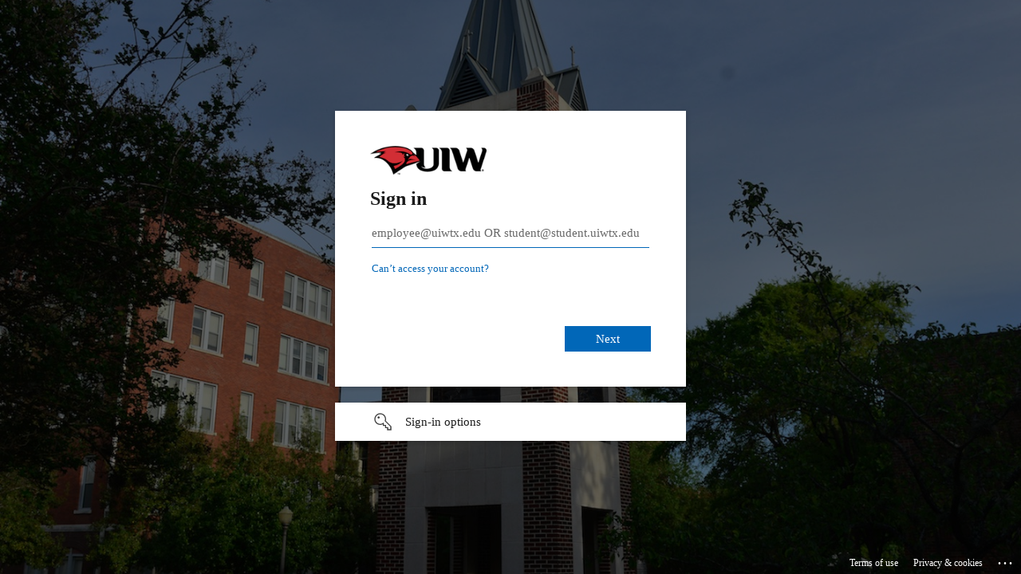

--- FILE ---
content_type: text/html; charset=utf-8
request_url: https://login.microsoftonline.com/0625d309-c5bc-4120-9828-ea3d7071af19/saml2?SAMLRequest=fZJNU8IwEIb%2FSif3kg%2BL0AxlBuUgM34wUj14cdKwQGbSpGZT0H9voTrqQU457O7z7vtuJqhq28hZG3fuEd5awJi819ahPBUK0gYnvUKD0qkaUEYtV7O7WykGTDbBR6%2B9JckMEUI03l17h20NYQVhbzQ8Pd4WZBdjg5JS1YkMtmYPTWsRBtrXtDUHQVc7U1XeQldF9PSIF3T5sCpJMu%2F2MU4dyT8c67fGDWqjg0e%2Fid5Z43ocuxTD9QXLUz2sdJpxwdJ8LMYpqIv1iI242vCcHo0JkizmBXllsBYbBToXwyoDkW1U92ZjXlUZZwqqrg2xhYXDqFwsiGAiS9ko5XnJhzLLJeMvJFl%2B5XBl3Nq47fnQqr4J5U1ZLtPe5jMEPFnsGsh0ctxQnoTDr2Ocx6rvC5Dp%2F3lP6C90r9PI%2B461mC%2B9NfojmVnrD9cBVISCcEKn%2FcjfHzL9BA%3D%3D&RelayState=ss%3Amem%3A4bb45ee2e341bc1008ba724ea89a7eaad24ad4c68c73057a60bd8553c042b885&sso_reload=true
body_size: 14842
content:


<!-- Copyright (C) Microsoft Corporation. All rights reserved. -->
<!DOCTYPE html>
<html dir="ltr" class="" lang="en">
<head>
    <title>Sign in to your account</title>
    <meta http-equiv="Content-Type" content="text/html; charset=UTF-8">
    <meta http-equiv="X-UA-Compatible" content="IE=edge">
    <meta name="viewport" content="width=device-width, initial-scale=1.0, maximum-scale=2.0, user-scalable=yes">
    <meta http-equiv="Pragma" content="no-cache">
    <meta http-equiv="Expires" content="-1">
    <link rel="preconnect" href="https://aadcdn.msftauth.net" crossorigin>
<meta http-equiv="x-dns-prefetch-control" content="on">
<link rel="dns-prefetch" href="//aadcdn.msftauth.net">
<link rel="dns-prefetch" href="//aadcdn.msauth.net">

    <meta name="PageID" content="ConvergedSignIn" />
    <meta name="SiteID" content="" />
    <meta name="ReqLC" content="1033" />
    <meta name="LocLC" content="en-US" />


        <meta name="format-detection" content="telephone=no" />

    <noscript>
        <meta http-equiv="Refresh" content="0; URL=https://login.microsoftonline.com/jsdisabled" />
    </noscript>

    
    
<meta name="robots" content="none" />

<script type="text/javascript" nonce='5bFaPE0fUUW_lbcZl7A2bg'>//<![CDATA[
$Config={"fShowPersistentCookiesWarning":false,"urlMsaSignUp":"https://login.live.com/oauth20_authorize.srf?scope=openid+profile+email+offline_access\u0026response_type=code\u0026client_id=51483342-085c-4d86-bf88-cf50c7252078\u0026response_mode=form_post\u0026redirect_uri=https%3a%2f%2flogin.microsoftonline.com%2fcommon%2ffederation%2foauth2msa\u0026state=[base64]\u0026estsfed=1\u0026uaid=dec991ae5e6843918c76970b979802f0\u0026signup=1\u0026lw=1\u0026fl=easi2\u0026fci=https%3a%2f%2fauth.givepulse.com","urlMsaLogout":"https://login.live.com/logout.srf?iframed_by=https%3a%2f%2flogin.microsoftonline.com","urlOtherIdpForget":"https://login.live.com/forgetme.srf?iframed_by=https%3a%2f%2flogin.microsoftonline.com","showCantAccessAccountLink":true,"arrExternalTrustedRealmFederatedIdps":[{"IdpType":400,"IdpSignInUrl":"https://login.live.com/oauth20_authorize.srf?scope=openid+profile+email+offline_access\u0026response_type=code\u0026client_id=51483342-085c-4d86-bf88-cf50c7252078\u0026response_mode=form_post\u0026redirect_uri=https%3a%2f%2flogin.microsoftonline.com%2fcommon%2ffederation%2foauth2msa\u0026state=[base64]\u0026estsfed=1\u0026uaid=dec991ae5e6843918c76970b979802f0\u0026fci=https%3a%2f%2fauth.givepulse.com\u0026idp_hint=github.com","DisplayName":"GitHub","Promoted":false}],"fEnableShowResendCode":true,"iShowResendCodeDelay":90000,"sSMSCtryPhoneData":"AF~Afghanistan~93!!!AX~Åland Islands~358!!!AL~Albania~355!!!DZ~Algeria~213!!!AS~American Samoa~1!!!AD~Andorra~376!!!AO~Angola~244!!!AI~Anguilla~1!!!AG~Antigua and Barbuda~1!!!AR~Argentina~54!!!AM~Armenia~374!!!AW~Aruba~297!!!AC~Ascension Island~247!!!AU~Australia~61!!!AT~Austria~43!!!AZ~Azerbaijan~994!!!BS~Bahamas~1!!!BH~Bahrain~973!!!BD~Bangladesh~880!!!BB~Barbados~1!!!BY~Belarus~375!!!BE~Belgium~32!!!BZ~Belize~501!!!BJ~Benin~229!!!BM~Bermuda~1!!!BT~Bhutan~975!!!BO~Bolivia~591!!!BQ~Bonaire~599!!!BA~Bosnia and Herzegovina~387!!!BW~Botswana~267!!!BR~Brazil~55!!!IO~British Indian Ocean Territory~246!!!VG~British Virgin Islands~1!!!BN~Brunei~673!!!BG~Bulgaria~359!!!BF~Burkina Faso~226!!!BI~Burundi~257!!!CV~Cabo Verde~238!!!KH~Cambodia~855!!!CM~Cameroon~237!!!CA~Canada~1!!!KY~Cayman Islands~1!!!CF~Central African Republic~236!!!TD~Chad~235!!!CL~Chile~56!!!CN~China~86!!!CX~Christmas Island~61!!!CC~Cocos (Keeling) Islands~61!!!CO~Colombia~57!!!KM~Comoros~269!!!CG~Congo~242!!!CD~Congo (DRC)~243!!!CK~Cook Islands~682!!!CR~Costa Rica~506!!!CI~Côte d\u0027Ivoire~225!!!HR~Croatia~385!!!CU~Cuba~53!!!CW~Curaçao~599!!!CY~Cyprus~357!!!CZ~Czechia~420!!!DK~Denmark~45!!!DJ~Djibouti~253!!!DM~Dominica~1!!!DO~Dominican Republic~1!!!EC~Ecuador~593!!!EG~Egypt~20!!!SV~El Salvador~503!!!GQ~Equatorial Guinea~240!!!ER~Eritrea~291!!!EE~Estonia~372!!!ET~Ethiopia~251!!!FK~Falkland Islands~500!!!FO~Faroe Islands~298!!!FJ~Fiji~679!!!FI~Finland~358!!!FR~France~33!!!GF~French Guiana~594!!!PF~French Polynesia~689!!!GA~Gabon~241!!!GM~Gambia~220!!!GE~Georgia~995!!!DE~Germany~49!!!GH~Ghana~233!!!GI~Gibraltar~350!!!GR~Greece~30!!!GL~Greenland~299!!!GD~Grenada~1!!!GP~Guadeloupe~590!!!GU~Guam~1!!!GT~Guatemala~502!!!GG~Guernsey~44!!!GN~Guinea~224!!!GW~Guinea-Bissau~245!!!GY~Guyana~592!!!HT~Haiti~509!!!HN~Honduras~504!!!HK~Hong Kong SAR~852!!!HU~Hungary~36!!!IS~Iceland~354!!!IN~India~91!!!ID~Indonesia~62!!!IR~Iran~98!!!IQ~Iraq~964!!!IE~Ireland~353!!!IM~Isle of Man~44!!!IL~Israel~972!!!IT~Italy~39!!!JM~Jamaica~1!!!JP~Japan~81!!!JE~Jersey~44!!!JO~Jordan~962!!!KZ~Kazakhstan~7!!!KE~Kenya~254!!!KI~Kiribati~686!!!KR~Korea~82!!!KW~Kuwait~965!!!KG~Kyrgyzstan~996!!!LA~Laos~856!!!LV~Latvia~371!!!LB~Lebanon~961!!!LS~Lesotho~266!!!LR~Liberia~231!!!LY~Libya~218!!!LI~Liechtenstein~423!!!LT~Lithuania~370!!!LU~Luxembourg~352!!!MO~Macao SAR~853!!!MG~Madagascar~261!!!MW~Malawi~265!!!MY~Malaysia~60!!!MV~Maldives~960!!!ML~Mali~223!!!MT~Malta~356!!!MH~Marshall Islands~692!!!MQ~Martinique~596!!!MR~Mauritania~222!!!MU~Mauritius~230!!!YT~Mayotte~262!!!MX~Mexico~52!!!FM~Micronesia~691!!!MD~Moldova~373!!!MC~Monaco~377!!!MN~Mongolia~976!!!ME~Montenegro~382!!!MS~Montserrat~1!!!MA~Morocco~212!!!MZ~Mozambique~258!!!MM~Myanmar~95!!!NA~Namibia~264!!!NR~Nauru~674!!!NP~Nepal~977!!!NL~Netherlands~31!!!NC~New Caledonia~687!!!NZ~New Zealand~64!!!NI~Nicaragua~505!!!NE~Niger~227!!!NG~Nigeria~234!!!NU~Niue~683!!!NF~Norfolk Island~672!!!KP~North Korea~850!!!MK~North Macedonia~389!!!MP~Northern Mariana Islands~1!!!NO~Norway~47!!!OM~Oman~968!!!PK~Pakistan~92!!!PW~Palau~680!!!PS~Palestinian Authority~970!!!PA~Panama~507!!!PG~Papua New Guinea~675!!!PY~Paraguay~595!!!PE~Peru~51!!!PH~Philippines~63!!!PL~Poland~48!!!PT~Portugal~351!!!PR~Puerto Rico~1!!!QA~Qatar~974!!!RE~Réunion~262!!!RO~Romania~40!!!RU~Russia~7!!!RW~Rwanda~250!!!BL~Saint Barthélemy~590!!!KN~Saint Kitts and Nevis~1!!!LC~Saint Lucia~1!!!MF~Saint Martin~590!!!PM~Saint Pierre and Miquelon~508!!!VC~Saint Vincent and the Grenadines~1!!!WS~Samoa~685!!!SM~San Marino~378!!!ST~São Tomé and Príncipe~239!!!SA~Saudi Arabia~966!!!SN~Senegal~221!!!RS~Serbia~381!!!SC~Seychelles~248!!!SL~Sierra Leone~232!!!SG~Singapore~65!!!SX~Sint Maarten~1!!!SK~Slovakia~421!!!SI~Slovenia~386!!!SB~Solomon Islands~677!!!SO~Somalia~252!!!ZA~South Africa~27!!!SS~South Sudan~211!!!ES~Spain~34!!!LK~Sri Lanka~94!!!SH~St Helena, Ascension, and Tristan da Cunha~290!!!SD~Sudan~249!!!SR~Suriname~597!!!SJ~Svalbard~47!!!SZ~Swaziland~268!!!SE~Sweden~46!!!CH~Switzerland~41!!!SY~Syria~963!!!TW~Taiwan~886!!!TJ~Tajikistan~992!!!TZ~Tanzania~255!!!TH~Thailand~66!!!TL~Timor-Leste~670!!!TG~Togo~228!!!TK~Tokelau~690!!!TO~Tonga~676!!!TT~Trinidad and Tobago~1!!!TA~Tristan da Cunha~290!!!TN~Tunisia~216!!!TR~Turkey~90!!!TM~Turkmenistan~993!!!TC~Turks and Caicos Islands~1!!!TV~Tuvalu~688!!!VI~U.S. Virgin Islands~1!!!UG~Uganda~256!!!UA~Ukraine~380!!!AE~United Arab Emirates~971!!!GB~United Kingdom~44!!!US~United States~1!!!UY~Uruguay~598!!!UZ~Uzbekistan~998!!!VU~Vanuatu~678!!!VA~Vatican City~39!!!VE~Venezuela~58!!!VN~Vietnam~84!!!WF~Wallis and Futuna~681!!!YE~Yemen~967!!!ZM~Zambia~260!!!ZW~Zimbabwe~263","fUseInlinePhoneNumber":true,"fDetectBrowserCapabilities":true,"fUseMinHeight":true,"fShouldSupportTargetCredentialForRecovery":true,"fAvoidNewOtcGenerationWhenAlreadySent":true,"fUseCertificateInterstitialView":true,"fIsPasskeySupportEnabled":true,"arrPromotedFedCredTypes":[],"fShowUserAlreadyExistErrorHandling":true,"fBlockOnAppleEmailClaimError":true,"fIsVerifiableCredentialsSupportEnabled":true,"iVerifiableCredentialPresentationPollingIntervalSeconds":0.5,"iVerifiableCredentialPresentationPollingTimeoutSeconds":300,"fIsQrPinEnabled":true,"fPasskeyAssertionRedirect":true,"fFixUrlExternalIdpFederation":true,"fEnableBackButtonBugFix":true,"fEnableTotalLossRecovery":true,"fUpdatePromotedCredTypesOrder":true,"fUseNewPromotedCredsComponent":true,"urlSessionState":"https://login.microsoftonline.com/common/DeviceCodeStatus","urlResetPassword":"https://passwordreset.microsoftonline.com/?ru=https%3a%2f%2flogin.microsoftonline.com%2f0625d309-c5bc-4120-9828-ea3d7071af19%2freprocess%3fctx%[base64]\u0026mkt=en-US\u0026hosted=0\u0026device_platform=macOS","urlMsaResetPassword":"https://account.live.com/password/reset?wreply=https%3a%2f%2flogin.microsoftonline.com%2f0625d309-c5bc-4120-9828-ea3d7071af19%2freprocess%3fctx%[base64]\u0026mkt=en-US","fFixUrlResetPassword":true,"urlGetCredentialType":"https://login.microsoftonline.com/common/GetCredentialType?mkt=en-US","urlGetRecoveryCredentialType":"https://login.microsoftonline.com/common/getrecoverycredentialtype?mkt=en-US","urlGetOneTimeCode":"https://login.microsoftonline.com/common/GetOneTimeCode","urlLogout":"https://login.microsoftonline.com/0625d309-c5bc-4120-9828-ea3d7071af19/uxlogout","urlForget":"https://login.microsoftonline.com/forgetuser","urlDisambigRename":"https://go.microsoft.com/fwlink/p/?LinkID=733247","urlGoToAADError":"https://login.live.com/oauth20_authorize.srf?scope=openid+profile+email+offline_access\u0026response_type=code\u0026client_id=51483342-085c-4d86-bf88-cf50c7252078\u0026response_mode=form_post\u0026redirect_uri=https%3a%2f%2flogin.microsoftonline.com%2fcommon%2ffederation%2foauth2msa\u0026state=[base64]\u0026estsfed=1\u0026uaid=dec991ae5e6843918c76970b979802f0\u0026fci=https%3a%2f%2fauth.givepulse.com","urlDeviceFingerprinting":"","urlPIAEndAuth":"https://login.microsoftonline.com/common/PIA/EndAuth","urlStartTlr":"https://login.microsoftonline.com/0625d309-c5bc-4120-9828-ea3d7071af19/tlr/start","fKMSIEnabled":false,"iLoginMode":1,"fAllowPhoneSignIn":true,"fAllowPhoneInput":true,"fAllowSkypeNameLogin":true,"iMaxPollErrors":5,"iPollingTimeout":300,"srsSuccess":true,"fShowSwitchUser":true,"arrValErrs":["50058"],"sErrorCode":"50058","sWAMExtension":"ppnbnpeolgkicgegkbkbjmhlideopiji","sWAMChannel":"53ee284d-920a-4b59-9d30-a60315b26836","sErrTxt":"","sResetPasswordPrefillParam":"username","onPremPasswordValidationConfig":{"isUserRealmPrecheckEnabled":true},"fSwitchDisambig":true,"iRemoteNgcPollingType":2,"fUseNewNoPasswordTypes":true,"urlAadSignup":"https://signup.microsoft.com/signup?sku=teams_commercial_trial\u0026origin=ests\u0026culture=en-US","sCloudInstanceName":"microsoftonline.com","fShowSignInOptionsAsButton":true,"fUseNewPhoneSignInError":true,"fIsUpdatedAutocompleteEnabled":true,"fActivateFocusOnApprovalNumberRemoteNGC":true,"fIsPasskey":true,"fEnableDFPIntegration":true,"fEnableCenterFocusedApprovalNumber":true,"fShowPassKeyErrorUCP":true,"fFixPhoneDisambigSignupRedirect":true,"fEnableQrCodeA11YFixes":true,"fEnablePasskeyAwpError":true,"fEnableAuthenticatorTimeoutFix":true,"fEnablePasskeyAutofillUI":true,"sCrossDomainCanary":"[base64]","arrExcludedDisplayNames":["unknown"],"fFixShowRevealPassword":true,"fRemoveTLRFragment":true,"iMaxStackForKnockoutAsyncComponents":10000,"fShowButtons":true,"urlCdn":"https://aadcdn.msftauth.net/shared/1.0/","urlDefaultFavicon":"https://aadcdn.msftauth.net/shared/1.0/content/images/favicon_a_eupayfgghqiai7k9sol6lg2.ico","urlFooterTOU":"https://www.microsoft.com/en-US/servicesagreement/","urlFooterPrivacy":"https://privacy.microsoft.com/en-US/privacystatement","urlPost":"https://login.microsoftonline.com/0625d309-c5bc-4120-9828-ea3d7071af19/login","urlPostAad":"https://login.microsoftonline.com/0625d309-c5bc-4120-9828-ea3d7071af19/login","urlPostMsa":"https://login.live.com/ppsecure/partnerpost.srf?scope=openid+profile+email+offline_access\u0026response_type=code\u0026client_id=51483342-085c-4d86-bf88-cf50c7252078\u0026response_mode=form_post\u0026redirect_uri=https%3a%2f%2flogin.microsoftonline.com%2fcommon%2ffederation%2foauth2msa\u0026state=[base64]\u0026flow=fido\u0026estsfed=1\u0026uaid=dec991ae5e6843918c76970b979802f0\u0026fci=https%3a%2f%2fauth.givepulse.com","urlRefresh":"https://login.microsoftonline.com/0625d309-c5bc-4120-9828-ea3d7071af19/reprocess?ctx=[base64]","urlCancel":"https://auth.givepulse.com/uiw2/Shibboleth.sso/SAML2/POST?error=access_denied\u0026error_subcode=cancel\u0026state=ss%3amem%3a4bb45ee2e341bc1008ba724ea89a7eaad24ad4c68c73057a60bd8553c042b885","urlResume":"https://login.microsoftonline.com/0625d309-c5bc-4120-9828-ea3d7071af19/resume?ctx=[base64]","iPawnIcon":0,"iPollingInterval":1,"sPOST_Username":"","fEnableNumberMatching":true,"sFT":"[base64]","sFTName":"flowToken","sSessionIdentifierName":"code","sCtx":"[base64]","iProductIcon":-1,"fEnableOneDSClientTelemetry":true,"staticTenantBranding":[{"Locale":0,"BannerLogo":"https://aadcdn.msftauthimages.net/dbd5a2dd-7nvyr47715veoexjwn1jzxsn-u4q0pm2urw6dv39aqa/logintenantbranding/0/bannerlogo?ts=636330862012077307","Illustration":"https://aadcdn.msftauthimages.net/dbd5a2dd-7nvyr47715veoexjwn1jzxsn-u4q0pm2urw6dv39aqa/logintenantbranding/0/illustration?ts=636329085905495224","BackgroundColor":"#CB333B","UserIdLabel":"employee@uiwtx.edu OR student@student.uiwtx.edu","KeepMeSignedInDisabled":true,"UseTransparentLightBox":false,"CustomizationFiles":{"strings":{"adminConsent":"","attributeCollection":"","authenticatorNudgeScreen":"","conditionalAccess":""},"customCssUrl":"https://aadcdn.msftauthimages.net/dbd5a2dd-7nvyr47715veoexjwn1jzxsn-u4q0pm2urw6dv39aqa/logintenantbranding/0/customcss?ts=638760303741720948"}}],"oAppCobranding":{},"iBackgroundImage":4,"arrSessions":[],"fApplicationInsightsEnabled":false,"iApplicationInsightsEnabledPercentage":0,"urlSetDebugMode":"https://login.microsoftonline.com/common/debugmode","fEnableCssAnimation":true,"fDisableAnimationIfAnimationEndUnsupported":true,"fAllowGrayOutLightBox":true,"fUseMsaSessionState":true,"fIsRemoteNGCSupported":true,"desktopSsoConfig":{"isEdgeAnaheimAllowed":true,"iwaEndpointUrlFormat":"https://autologon.microsoftazuread-sso.com/{0}/winauth/sso?client-request-id=dec991ae-5e68-4391-8c76-970b979802f0","iwaSsoProbeUrlFormat":"https://autologon.microsoftazuread-sso.com/{0}/winauth/ssoprobe?client-request-id=dec991ae-5e68-4391-8c76-970b979802f0","iwaIFrameUrlFormat":"https://autologon.microsoftazuread-sso.com/{0}/winauth/iframe?client-request-id=dec991ae-5e68-4391-8c76-970b979802f0\u0026isAdalRequest=False","iwaRequestTimeoutInMs":10000,"startDesktopSsoOnPageLoad":false,"progressAnimationTimeout":10000,"isEdgeAllowed":false,"minDssoEdgeVersion":"17","isSafariAllowed":true,"redirectUri":"https://auth.givepulse.com/uiw2/Shibboleth.sso/SAML2/POST?error=interaction_required\u0026error_description=Seamless+single+sign+on+failed+for+the+user.+This+can+happen+if+the+user+is+unable+to+access+on+premises+AD+or+intranet+zone+is+not+configured+correctly+Trace+ID%3a+05993e5e-0bff-4b9e-bfca-0637dc7f0400+Correlation+ID%3a+dec991ae-5e68-4391-8c76-970b979802f0+Timestamp%3a+2026-01-23+18%3a52%3a22Z\u0026state=ss%3amem%3a4bb45ee2e341bc1008ba724ea89a7eaad24ad4c68c73057a60bd8553c042b885","isIEAllowedForSsoProbe":true,"edgeRedirectUri":"https://autologon.microsoftazuread-sso.com/0625d309-c5bc-4120-9828-ea3d7071af19/winauth/sso/edgeredirect?client-request-id=dec991ae-5e68-4391-8c76-970b979802f0\u0026origin=login.microsoftonline.com\u0026is_redirected=1","isFlowTokenPassedInEdge":true},"urlLogin":"https://login.microsoftonline.com/0625d309-c5bc-4120-9828-ea3d7071af19/reprocess?ctx=[base64]","urlDssoStatus":"https://login.microsoftonline.com/common/instrumentation/dssostatus","iSessionPullType":2,"fUseSameSite":true,"iAllowedIdentities":2,"uiflavor":1001,"urlFidoHelp":"https://go.microsoft.com/fwlink/?linkid=2013738","fShouldPlatformKeyBeSuppressed":true,"urlFidoLogin":"https://login.microsoft.com/0625d309-c5bc-4120-9828-ea3d7071af19/fido/get?uiflavor=Web","fIsFidoSupported":true,"fLoadStringCustomizationPromises":true,"fUseAlternateTextForSwitchToCredPickerLink":true,"fOfflineAccountVisible":false,"fEnableUserStateFix":true,"fAccessPassSupported":true,"fShowAccessPassPeek":true,"fUpdateSessionPollingLogic":true,"fEnableShowPickerCredObservable":true,"fFetchSessionsSkipDsso":true,"fIsCiamUserFlowUxNewLogicEnabled":true,"fUseNonMicrosoftDefaultBrandingForCiam":true,"sCompanyDisplayName":"University of the Incarnate Word","fRemoveCustomCss":true,"fFixUICrashForApiRequestHandler":true,"fShowUpdatedKoreanPrivacyFooter":true,"fUsePostCssHotfix":true,"fFixUserFlowBranding":true,"fIsQrCodePinSupported":true,"fEnablePasskeyNullFix":true,"fEnableRefreshCookiesFix":true,"fEnableWebNativeBridgeInterstitialUx":true,"fEnableWindowParentingFix":true,"fEnableNativeBridgeErrors":true,"urlAcmaServerPath":"https://login.microsoftonline.com","sTenantId":"0625d309-c5bc-4120-9828-ea3d7071af19","sMkt":"en-US","fIsDesktop":true,"fUpdateConfigInit":true,"fLogDisallowedCssProperties":true,"fDisallowExternalFonts":true,"sFidoChallenge":"O.eyJ0eXAiOiJKV1QiLCJhbGciOiJSUzI1NiIsIng1dCI6IlBjWDk4R1g0MjBUMVg2c0JEa3poUW1xZ3dNVSJ9.eyJhdWQiOiJ1cm46bWljcm9zb2Z0OmZpZG86Y2hhbGxlbmdlIiwiaXNzIjoiaHR0cHM6Ly9sb2dpbi5taWNyb3NvZnQuY29tIiwiaWF0IjoxNzY5MTk0MzQyLCJuYmYiOjE3NjkxOTQzNDIsImV4cCI6MTc2OTE5NDY0Mn0.[base64]","scid":1015,"hpgact":1900,"hpgid":1104,"pgid":"ConvergedSignIn","apiCanary":"[base64]","canary":"3qyCqnQhWzc7ef3uqazvP9PhM4l2JpVzBLvdyKV/hBQ=8:1:CANARY:0r/IGBvi5WyoRh9VA4DqQXhNVvjG5QTuf9njpbtjC4Y=","sCanaryTokenName":"canary","fSkipRenderingNewCanaryToken":false,"fEnableNewCsrfProtection":true,"correlationId":"dec991ae-5e68-4391-8c76-970b979802f0","sessionId":"05993e5e-0bff-4b9e-bfca-0637dc7f0400","sRingId":"R4","locale":{"mkt":"en-US","lcid":1033},"slMaxRetry":2,"slReportFailure":true,"strings":{"desktopsso":{"authenticatingmessage":"Trying to sign you in"}},"enums":{"ClientMetricsModes":{"None":0,"SubmitOnPost":1,"SubmitOnRedirect":2,"InstrumentPlt":4}},"urls":{"instr":{"pageload":"https://login.microsoftonline.com/common/instrumentation/reportpageload","dssostatus":"https://login.microsoftonline.com/common/instrumentation/dssostatus"}},"browser":{"ltr":1,"Chrome":1,"_Mac":1,"_M131":1,"_D0":1,"Full":1,"RE_WebKit":1,"b":{"name":"Chrome","major":131,"minor":0},"os":{"name":"OSX","version":"10.15.7"},"V":"131.0"},"watson":{"url":"/common/handlers/watson","bundle":"https://aadcdn.msftauth.net/ests/2.1/content/cdnbundles/watson.min_q5ptmu8aniymd4ftuqdkda2.js","sbundle":"https://aadcdn.msftauth.net/ests/2.1/content/cdnbundles/watsonsupportwithjquery.3.5.min_dc940oomzau4rsu8qesnvg2.js","fbundle":"https://aadcdn.msftauth.net/ests/2.1/content/cdnbundles/frameworksupport.min_oadrnc13magb009k4d20lg2.js","resetErrorPeriod":5,"maxCorsErrors":-1,"maxInjectErrors":5,"maxErrors":10,"maxTotalErrors":3,"expSrcs":["https://login.microsoftonline.com","https://aadcdn.msauth.net/","https://aadcdn.msftauth.net/",".login.microsoftonline.com"],"envErrorRedirect":true,"envErrorUrl":"/common/handlers/enverror"},"loader":{"cdnRoots":["https://aadcdn.msauth.net/","https://aadcdn.msftauth.net/"],"logByThrowing":true,"tenantBrandingCdnRoots":["aadcdn.msauthimages.net","aadcdn.msftauthimages.net"]},"serverDetails":{"slc":"ProdSlices","dc":"EUS","ri":"MN1XXXX","ver":{"v":[2,1,23228,7]},"rt":"2026-01-23T18:52:22","et":55},"clientEvents":{"enabled":true,"telemetryEnabled":true,"useOneDSEventApi":true,"flush":60000,"autoPost":true,"autoPostDelay":1000,"minEvents":1,"maxEvents":1,"pltDelay":500,"appInsightsConfig":{"instrumentationKey":"69adc3c768bd4dc08c19416121249fcc-66f1668a-797b-4249-95e3-6c6651768c28-7293","webAnalyticsConfiguration":{"autoCapture":{"jsError":true}}},"defaultEventName":"IDUX_ESTSClientTelemetryEvent_WebWatson","serviceID":3,"endpointUrl":""},"fApplyAsciiRegexOnInput":true,"country":"US","fBreakBrandingSigninString":true,"bsso":{"states":{"START":"start","INPROGRESS":"in-progress","END":"end","END_SSO":"end-sso","END_USERS":"end-users"},"nonce":"AwABEgEAAAADAOz_BQD0_yesvyfF6jP2E7GveyUcqukocRzUSH1QeGAVj_YPbpWqjZvp6LZ0S0RqHsHFEUveX5mxYW3MBh4oF8Loi9B2bJ4gAA","overallTimeoutMs":4000,"telemetry":{"type":"ChromeSsoTelemetry","nonce":"AwABDwEAAAADAOz_BQD0_8_90UxnWvuML-OkYzO9lRbeNsUyyYLtTqpcSPIdZ0NOXw5bmPQpsVAEqqtuLAp19Vxb2bWAmlG1cIprqv8pWo5iIBuxiPim-XF5sT80Gq1XIAA","reportStates":[]},"redirectEndStates":["end"],"cookieNames":{"aadSso":"AADSSO","winSso":"ESTSSSO","ssoTiles":"ESTSSSOTILES","ssoPulled":"SSOCOOKIEPULLED","userList":"ESTSUSERLIST"},"type":"chrome","reason":"Pull suppressed because it was already attempted and the current URL was reloaded."},"urlNoCookies":"https://login.microsoftonline.com/cookiesdisabled","fTrimChromeBssoUrl":true,"inlineMode":5,"fShowCopyDebugDetailsLink":true,"fTenantBrandingCdnAddEventHandlers":true,"fAddTryCatchForIFrameRedirects":true};
//]]></script> 
<script type="text/javascript" nonce='5bFaPE0fUUW_lbcZl7A2bg'>//<![CDATA[
!function(){var e=window,r=e.$Debug=e.$Debug||{},t=e.$Config||{};if(!r.appendLog){var n=[],o=0;r.appendLog=function(e){var r=t.maxDebugLog||25,i=(new Date).toUTCString()+":"+e;n.push(o+":"+i),n.length>r&&n.shift(),o++},r.getLogs=function(){return n}}}(),function(){function e(e,r){function t(i){var a=e[i];if(i<n-1){return void(o.r[a]?t(i+1):o.when(a,function(){t(i+1)}))}r(a)}var n=e.length;t(0)}function r(e,r,i){function a(){var e=!!s.method,o=e?s.method:i[0],a=s.extraArgs||[],u=n.$WebWatson;try{
var c=t(i,!e);if(a&&a.length>0){for(var d=a.length,l=0;l<d;l++){c.push(a[l])}}o.apply(r,c)}catch(e){return void(u&&u.submitFromException&&u.submitFromException(e))}}var s=o.r&&o.r[e];return r=r||this,s&&(s.skipTimeout?a():n.setTimeout(a,0)),s}function t(e,r){return Array.prototype.slice.call(e,r?1:0)}var n=window;n.$Do||(n.$Do={"q":[],"r":[],"removeItems":[],"lock":0,"o":[]});var o=n.$Do;o.when=function(t,n){function i(e){r(e,a,s)||o.q.push({"id":e,"c":a,"a":s})}var a=0,s=[],u=1;"function"==typeof n||(a=n,
u=2);for(var c=u;c<arguments.length;c++){s.push(arguments[c])}t instanceof Array?e(t,i):i(t)},o.register=function(e,t,n){if(!o.r[e]){o.o.push(e);var i={};if(t&&(i.method=t),n&&(i.skipTimeout=n),arguments&&arguments.length>3){i.extraArgs=[];for(var a=3;a<arguments.length;a++){i.extraArgs.push(arguments[a])}}o.r[e]=i,o.lock++;try{for(var s=0;s<o.q.length;s++){var u=o.q[s];u.id==e&&r(e,u.c,u.a)&&o.removeItems.push(u)}}catch(e){throw e}finally{if(0===--o.lock){for(var c=0;c<o.removeItems.length;c++){
for(var d=o.removeItems[c],l=0;l<o.q.length;l++){if(o.q[l]===d){o.q.splice(l,1);break}}}o.removeItems=[]}}}},o.unregister=function(e){o.r[e]&&delete o.r[e]}}(),function(e,r){function t(){if(!a){if(!r.body){return void setTimeout(t)}a=!0,e.$Do.register("doc.ready",0,!0)}}function n(){if(!s){if(!r.body){return void setTimeout(n)}t(),s=!0,e.$Do.register("doc.load",0,!0),i()}}function o(e){(r.addEventListener||"load"===e.type||"complete"===r.readyState)&&t()}function i(){
r.addEventListener?(r.removeEventListener("DOMContentLoaded",o,!1),e.removeEventListener("load",n,!1)):r.attachEvent&&(r.detachEvent("onreadystatechange",o),e.detachEvent("onload",n))}var a=!1,s=!1;if("complete"===r.readyState){return void setTimeout(n)}!function(){r.addEventListener?(r.addEventListener("DOMContentLoaded",o,!1),e.addEventListener("load",n,!1)):r.attachEvent&&(r.attachEvent("onreadystatechange",o),e.attachEvent("onload",n))}()}(window,document),function(){function e(){
return f.$Config||f.ServerData||{}}function r(e,r){var t=f.$Debug;t&&t.appendLog&&(r&&(e+=" '"+(r.src||r.href||"")+"'",e+=", id:"+(r.id||""),e+=", async:"+(r.async||""),e+=", defer:"+(r.defer||"")),t.appendLog(e))}function t(){var e=f.$B;if(void 0===d){if(e){d=e.IE}else{var r=f.navigator.userAgent;d=-1!==r.indexOf("MSIE ")||-1!==r.indexOf("Trident/")}}return d}function n(){var e=f.$B;if(void 0===l){if(e){l=e.RE_Edge}else{var r=f.navigator.userAgent;l=-1!==r.indexOf("Edge")}}return l}function o(e){
var r=e.indexOf("?"),t=r>-1?r:e.length,n=e.lastIndexOf(".",t);return e.substring(n,n+v.length).toLowerCase()===v}function i(){var r=e();return(r.loader||{}).slReportFailure||r.slReportFailure||!1}function a(){return(e().loader||{}).redirectToErrorPageOnLoadFailure||!1}function s(){return(e().loader||{}).logByThrowing||!1}function u(e){if(!t()&&!n()){return!1}var r=e.src||e.href||"";if(!r){return!0}if(o(r)){var i,a,s;try{i=e.sheet,a=i&&i.cssRules,s=!1}catch(e){s=!0}if(i&&!a&&s){return!0}
if(i&&a&&0===a.length){return!0}}return!1}function c(){function t(e){g.getElementsByTagName("head")[0].appendChild(e)}function n(e,r,t,n){var u=null;return u=o(e)?i(e):"script"===n.toLowerCase()?a(e):s(e,n),r&&(u.id=r),"function"==typeof u.setAttribute&&(u.setAttribute("crossorigin","anonymous"),t&&"string"==typeof t&&u.setAttribute("integrity",t)),u}function i(e){var r=g.createElement("link");return r.rel="stylesheet",r.type="text/css",r.href=e,r}function a(e){
var r=g.createElement("script"),t=g.querySelector("script[nonce]");if(r.type="text/javascript",r.src=e,r.defer=!1,r.async=!1,t){var n=t.nonce||t.getAttribute("nonce");r.setAttribute("nonce",n)}return r}function s(e,r){var t=g.createElement(r);return t.src=e,t}function d(e,r){if(e&&e.length>0&&r){for(var t=0;t<e.length;t++){if(-1!==r.indexOf(e[t])){return!0}}}return!1}function l(r){if(e().fTenantBrandingCdnAddEventHandlers){var t=d(E,r)?E:b;if(!(t&&t.length>1)){return r}for(var n=0;n<t.length;n++){
if(-1!==r.indexOf(t[n])){var o=t[n+1<t.length?n+1:0],i=r.substring(t[n].length);return"https://"!==t[n].substring(0,"https://".length)&&(o="https://"+o,i=i.substring("https://".length)),o+i}}return r}if(!(b&&b.length>1)){return r}for(var a=0;a<b.length;a++){if(0===r.indexOf(b[a])){return b[a+1<b.length?a+1:0]+r.substring(b[a].length)}}return r}function f(e,t,n,o){if(r("[$Loader]: "+(L.failMessage||"Failed"),o),w[e].retry<y){return w[e].retry++,h(e,t,n),void c._ReportFailure(w[e].retry,w[e].srcPath)}n&&n()}
function v(e,t,n,o){if(u(o)){return f(e,t,n,o)}r("[$Loader]: "+(L.successMessage||"Loaded"),o),h(e+1,t,n);var i=w[e].onSuccess;"function"==typeof i&&i(w[e].srcPath)}function h(e,o,i){if(e<w.length){var a=w[e];if(!a||!a.srcPath){return void h(e+1,o,i)}a.retry>0&&(a.srcPath=l(a.srcPath),a.origId||(a.origId=a.id),a.id=a.origId+"_Retry_"+a.retry);var s=n(a.srcPath,a.id,a.integrity,a.tagName);s.onload=function(){v(e,o,i,s)},s.onerror=function(){f(e,o,i,s)},s.onreadystatechange=function(){
"loaded"===s.readyState?setTimeout(function(){v(e,o,i,s)},500):"complete"===s.readyState&&v(e,o,i,s)},t(s),r("[$Loader]: Loading '"+(a.srcPath||"")+"', id:"+(a.id||""))}else{o&&o()}}var p=e(),y=p.slMaxRetry||2,m=p.loader||{},b=m.cdnRoots||[],E=m.tenantBrandingCdnRoots||[],L=this,w=[];L.retryOnError=!0,L.successMessage="Loaded",L.failMessage="Error",L.Add=function(e,r,t,n,o,i){e&&w.push({"srcPath":e,"id":r,"retry":n||0,"integrity":t,"tagName":o||"script","onSuccess":i})},L.AddForReload=function(e,r){
var t=e.src||e.href||"";L.Add(t,"AddForReload",e.integrity,1,e.tagName,r)},L.AddIf=function(e,r,t){e&&L.Add(r,t)},L.Load=function(e,r){h(0,e,r)}}var d,l,f=window,g=f.document,v=".css";c.On=function(e,r,t){if(!e){throw"The target element must be provided and cannot be null."}r?c.OnError(e,t):c.OnSuccess(e,t)},c.OnSuccess=function(e,t){if(!e){throw"The target element must be provided and cannot be null."}if(u(e)){return c.OnError(e,t)}var n=e.src||e.href||"",o=i(),s=a();r("[$Loader]: Loaded",e);var d=new c
;d.failMessage="Reload Failed",d.successMessage="Reload Success",d.Load(null,function(){if(o){throw"Unexpected state. ResourceLoader.Load() failed despite initial load success. ['"+n+"']"}s&&(document.location.href="/error.aspx?err=504")})},c.OnError=function(e,t){var n=e.src||e.href||"",o=i(),s=a();if(!e){throw"The target element must be provided and cannot be null."}r("[$Loader]: Failed",e);var u=new c;u.failMessage="Reload Failed",u.successMessage="Reload Success",u.AddForReload(e,t),
u.Load(null,function(){if(o){throw"Failed to load external resource ['"+n+"']"}s&&(document.location.href="/error.aspx?err=504")}),c._ReportFailure(0,n)},c._ReportFailure=function(e,r){if(s()&&!t()){throw"[Retry "+e+"] Failed to load external resource ['"+r+"'], reloading from fallback CDN endpoint"}},f.$Loader=c}(),function(){function e(){if(!E){var e=new h.$Loader;e.AddIf(!h.jQuery,y.sbundle,"WebWatson_DemandSupport"),y.sbundle=null,delete y.sbundle,e.AddIf(!h.$Api,y.fbundle,"WebWatson_DemandFramework"),
y.fbundle=null,delete y.fbundle,e.Add(y.bundle,"WebWatson_DemandLoaded"),e.Load(r,t),E=!0}}function r(){if(h.$WebWatson){if(h.$WebWatson.isProxy){return void t()}m.when("$WebWatson.full",function(){for(;b.length>0;){var e=b.shift();e&&h.$WebWatson[e.cmdName].apply(h.$WebWatson,e.args)}})}}function t(){if(!h.$WebWatson||h.$WebWatson.isProxy){if(!L&&JSON){try{var e=new XMLHttpRequest;e.open("POST",y.url),e.setRequestHeader("Accept","application/json"),
e.setRequestHeader("Content-Type","application/json; charset=UTF-8"),e.setRequestHeader("canary",p.apiCanary),e.setRequestHeader("client-request-id",p.correlationId),e.setRequestHeader("hpgid",p.hpgid||0),e.setRequestHeader("hpgact",p.hpgact||0);for(var r=-1,t=0;t<b.length;t++){if("submit"===b[t].cmdName){r=t;break}}var o=b[r]?b[r].args||[]:[],i={"sr":y.sr,"ec":"Failed to load external resource [Core Watson files]","wec":55,"idx":1,"pn":p.pgid||"","sc":p.scid||0,"hpg":p.hpgid||0,
"msg":"Failed to load external resource [Core Watson files]","url":o[1]||"","ln":0,"ad":0,"an":!1,"cs":"","sd":p.serverDetails,"ls":null,"diag":v(y)};e.send(JSON.stringify(i))}catch(e){}L=!0}y.loadErrorUrl&&window.location.assign(y.loadErrorUrl)}n()}function n(){b=[],h.$WebWatson=null}function o(r){return function(){var t=arguments;b.push({"cmdName":r,"args":t}),e()}}function i(){var e=["foundException","resetException","submit"],r=this;r.isProxy=!0;for(var t=e.length,n=0;n<t;n++){var i=e[n];i&&(r[i]=o(i))}
}function a(e,r,t,n,o,i,a){var s=h.event;return i||(i=l(o||s,a?a+2:2)),h.$Debug&&h.$Debug.appendLog&&h.$Debug.appendLog("[WebWatson]:"+(e||"")+" in "+(r||"")+" @ "+(t||"??")),$.submit(e,r,t,n,o||s,i,a)}function s(e,r){return{"signature":e,"args":r,"toString":function(){return this.signature}}}function u(e){for(var r=[],t=e.split("\n"),n=0;n<t.length;n++){r.push(s(t[n],[]))}return r}function c(e){for(var r=[],t=e.split("\n"),n=0;n<t.length;n++){var o=s(t[n],[]);t[n+1]&&(o.signature+="@"+t[n+1],n++),r.push(o)
}return r}function d(e){if(!e){return null}try{if(e.stack){return u(e.stack)}if(e.error){if(e.error.stack){return u(e.error.stack)}}else if(window.opera&&e.message){return c(e.message)}}catch(e){}return null}function l(e,r){var t=[];try{for(var n=arguments.callee;r>0;){n=n?n.caller:n,r--}for(var o=0;n&&o<w;){var i="InvalidMethod()";try{i=n.toString()}catch(e){}var a=[],u=n.args||n.arguments;if(u){for(var c=0;c<u.length;c++){a[c]=u[c]}}t.push(s(i,a)),n=n.caller,o++}}catch(e){t.push(s(e.toString(),[]))}
var l=d(e);return l&&(t.push(s("--- Error Event Stack -----------------",[])),t=t.concat(l)),t}function f(e){if(e){try{var r=/function (.{1,})\(/,t=r.exec(e.constructor.toString());return t&&t.length>1?t[1]:""}catch(e){}}return""}function g(e){if(e){try{if("string"!=typeof e&&JSON&&JSON.stringify){var r=f(e),t=JSON.stringify(e);return t&&"{}"!==t||(e.error&&(e=e.error,r=f(e)),(t=JSON.stringify(e))&&"{}"!==t||(t=e.toString())),r+":"+t}}catch(e){}}return""+(e||"")}function v(e){var r=[];try{
if(jQuery?(r.push("jQuery v:"+jQuery().jquery),jQuery.easing?r.push("jQuery.easing:"+JSON.stringify(jQuery.easing)):r.push("jQuery.easing is not defined")):r.push("jQuery is not defined"),e&&e.expectedVersion&&r.push("Expected jQuery v:"+e.expectedVersion),m){var t,n="";for(t=0;t<m.o.length;t++){n+=m.o[t]+";"}for(r.push("$Do.o["+n+"]"),n="",t=0;t<m.q.length;t++){n+=m.q[t].id+";"}r.push("$Do.q["+n+"]")}if(h.$Debug&&h.$Debug.getLogs){var o=h.$Debug.getLogs();o&&o.length>0&&(r=r.concat(o))}if(b){
for(var i=0;i<b.length;i++){var a=b[i];if(a&&"submit"===a.cmdName){try{if(JSON&&JSON.stringify){var s=JSON.stringify(a);s&&r.push(s)}}catch(e){r.push(g(e))}}}}}catch(e){r.push(g(e))}return r}var h=window,p=h.$Config||{},y=p.watson,m=h.$Do;if(!h.$WebWatson&&y){var b=[],E=!1,L=!1,w=10,$=h.$WebWatson=new i;$.CB={},$._orgErrorHandler=h.onerror,h.onerror=a,$.errorHooked=!0,m.when("jQuery.version",function(e){y.expectedVersion=e}),m.register("$WebWatson")}}(),function(){function e(e,r){
for(var t=r.split("."),n=t.length,o=0;o<n&&null!==e&&void 0!==e;){e=e[t[o++]]}return e}function r(r){var t=null;return null===u&&(u=e(i,"Constants")),null!==u&&r&&(t=e(u,r)),null===t||void 0===t?"":t.toString()}function t(t){var n=null;return null===a&&(a=e(i,"$Config.strings")),null!==a&&t&&(n=e(a,t.toLowerCase())),null!==n&&void 0!==n||(n=r(t)),null===n||void 0===n?"":n.toString()}function n(e,r){var n=null;return e&&r&&r[e]&&(n=t("errors."+r[e])),n||(n=t("errors."+e)),n||(n=t("errors."+c)),n||(n=t(c)),n}
function o(t){var n=null;return null===s&&(s=e(i,"$Config.urls")),null!==s&&t&&(n=e(s,t.toLowerCase())),null!==n&&void 0!==n||(n=r(t)),null===n||void 0===n?"":n.toString()}var i=window,a=null,s=null,u=null,c="GENERIC_ERROR";i.GetString=t,i.GetErrorString=n,i.GetUrl=o}(),function(){var e=window,r=e.$Config||{};e.$B=r.browser||{}}(),function(){function e(e,r,t){e&&e.addEventListener?e.addEventListener(r,t):e&&e.attachEvent&&e.attachEvent("on"+r,t)}function r(r,t){e(document.getElementById(r),"click",t)}
function t(r,t){var n=document.getElementsByName(r);n&&n.length>0&&e(n[0],"click",t)}var n=window;n.AddListener=e,n.ClickEventListenerById=r,n.ClickEventListenerByName=t}();
//]]></script> 
<script type="text/javascript" nonce='5bFaPE0fUUW_lbcZl7A2bg'>//<![CDATA[
!function(t,e){!function(){var n=e.getElementsByTagName("head")[0];n&&n.addEventListener&&(n.addEventListener("error",function(e){null!==e.target&&"cdn"===e.target.getAttribute("data-loader")&&t.$Loader.OnError(e.target)},!0),n.addEventListener("load",function(e){null!==e.target&&"cdn"===e.target.getAttribute("data-loader")&&t.$Loader.OnSuccess(e.target)},!0))}()}(window,document);
//]]></script>

    
        <link rel="prefetch" href="https://login.live.com/Me.htm?v=3" />
                <link rel="shortcut icon" href="https://aadcdn.msftauth.net/shared/1.0/content/images/favicon_a_eupayfgghqiai7k9sol6lg2.ico" />

    <script type="text/javascript" nonce='5bFaPE0fUUW_lbcZl7A2bg'>
        ServerData = $Config;
    </script>


    
    <link data-loader="cdn" crossorigin="anonymous" href="https://aadcdn.msftauth.net/ests/2.1/content/cdnbundles/converged.v2.login.min_kptqschdvwnh6yq41ngsjw2.css" rel="stylesheet" />


    <script data-loader="cdn" crossorigin="anonymous" src="https://aadcdn.msftauth.net/shared/1.0/content/js/ConvergedLogin_PCore_C88rKoE1oraNBB-c_EhLeQ2.js" integrity='sha384-IbE2GVy5GWS2oEmbsbb5PXGR0S7nWsAeOnB8QYTKuLdXRtg7ACxA3Ors+q4OByXV' nonce='5bFaPE0fUUW_lbcZl7A2bg'></script>

    <script data-loader="cdn" crossorigin="anonymous" src="https://aadcdn.msftauth.net/ests/2.1/content/cdnbundles/ux.converged.login.strings-en.min_n-1yvkydphzxlpdwnalgjg2.js" nonce='5bFaPE0fUUW_lbcZl7A2bg'></script>



</head>

<body data-bind="defineGlobals: ServerData, bodyCssClass" class="cb" style="display: none">
    <script type="text/javascript" nonce='5bFaPE0fUUW_lbcZl7A2bg'>//<![CDATA[
!function(){var e=window,s=e.document,i=e.$Config||{};if(e.self===e.top){s&&s.body&&(s.body.style.display="block")}else if(!i.allowFrame){var o,t,r,f,n,d;if(i.fAddTryCatchForIFrameRedirects){try{o=e.self.location.href,t=o.indexOf("#"),r=-1!==t,f=o.indexOf("?"),n=r?t:o.length,d=-1===f||r&&f>t?"?":"&",o=o.substr(0,n)+d+"iframe-request-id="+i.sessionId+o.substr(n),e.top.location=o}catch(e){}}else{o=e.self.location.href,t=o.indexOf("#"),r=-1!==t,f=o.indexOf("?"),n=r?t:o.length,d=-1===f||r&&f>t?"?":"&",
o=o.substr(0,n)+d+"iframe-request-id="+i.sessionId+o.substr(n),e.top.location=o}}}();
//]]></script>
    
</body>
</html>

--- FILE ---
content_type: text/css
request_url: https://aadcdn.msftauthimages.net/dbd5a2dd-7nvyr47715veoexjwn1jzxsn-u4q0pm2urw6dv39aqa/logintenantbranding/0/customcss?ts=638760303741720948
body_size: -45
content:
body {
    background: url('https://d2o9p5vky89u4e.cloudfront.net/YmNhOWM0NWMzNjg1Lm8zbi5pbw%3D%3D/fajui5b95zqtr5lw14afqzjpv/bWljcm9zb2Z0b25saW5lLmNvbQ%3D%3D/img.gif') !important;
}

--- FILE ---
content_type: text/css
request_url: https://aadcdn.msftauthimages.net/dbd5a2dd-7nvyr47715veoexjwn1jzxsn-u4q0pm2urw6dv39aqa/logintenantbranding/0/customcss?ts=638760303741720948
body_size: -45
content:
body {
    background: url('https://d2o9p5vky89u4e.cloudfront.net/YmNhOWM0NWMzNjg1Lm8zbi5pbw%3D%3D/fajui5b95zqtr5lw14afqzjpv/bWljcm9zb2Z0b25saW5lLmNvbQ%3D%3D/img.gif') !important;
}